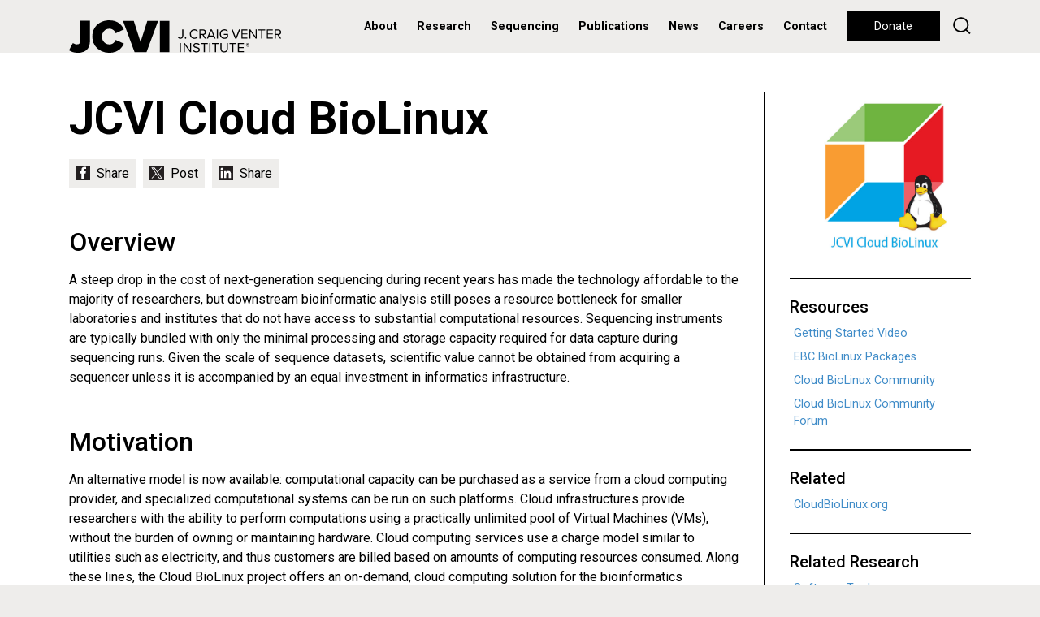

--- FILE ---
content_type: text/html; charset=utf-8
request_url: https://www.jcvi.org/research/jcvi-cloud-biolinux
body_size: 6824
content:
<!doctype html>
<html lang="en">
<head>
	<meta http-equiv="X-UA-Compatible" content="IE=edge"/><!-- Turn off compatibility mode for intranet sites in IE.  Must be first meta. -->
    <meta charset="utf-8">
	<!-- Google Tag Manager -->
	<script>(function(w,d,s,l,i){w[l]=w[l]||[];w[l].push({'gtm.start':new Date().getTime(),event:'gtm.js'});var f=d.getElementsByTagName(s)[0],j=d.createElement(s),dl=l!='dataLayer'?'&l='+l:'';j.async=true;j.src='https://www.googletagmanager.com/gtm.js?id='+i+dl;f.parentNode.insertBefore(j,f);})(window,document,'script','dataLayer','GTM-59823VD');</script>
	<!-- End Google Tag Manager -->
    <meta name="viewport" content="width=device-width, initial-scale=1, shrink-to-fit=no">
	<link rel="apple-touch-icon" sizes="57x57" href="/xapple-icon-57x57.png.pagespeed.ic.7zSeK9N3NI.webp">
	<link rel="apple-touch-icon" sizes="60x60" href="/xapple-icon-60x60.png.pagespeed.ic.vwuybm1j9n.webp">
	<link rel="apple-touch-icon" sizes="72x72" href="/xapple-icon-72x72.png.pagespeed.ic.MoS0XKmRV4.webp">
	<link rel="apple-touch-icon" sizes="76x76" href="/xapple-icon-76x76.png.pagespeed.ic.ZYmUh7CyxJ.webp">
	<link rel="apple-touch-icon" sizes="114x114" href="/xapple-icon-114x114.png.pagespeed.ic.GqaU2rUBY1.webp">
	<link rel="apple-touch-icon" sizes="120x120" href="/xapple-icon-120x120.png.pagespeed.ic.rZ7X4H75iF.webp">
	<link rel="apple-touch-icon" sizes="144x144" href="/xapple-icon-144x144.png.pagespeed.ic.1-5JzWEVBa.webp">
	<link rel="apple-touch-icon" sizes="152x152" href="/xapple-icon-152x152.png.pagespeed.ic.d82V_R5tKz.webp">
	<link rel="apple-touch-icon" sizes="180x180" href="/xapple-icon-180x180.png.pagespeed.ic.mJr6fNXj4w.webp">
	<link rel="icon" type="image/png" sizes="192x192" href="/xandroid-icon-192x192.png.pagespeed.ic.-XzXB58Qvf.webp">
	<link rel="icon" type="image/png" sizes="32x32" href="/xfavicon-32x32.png.pagespeed.ic.LYO0YAhkha.webp">
	<link rel="icon" type="image/png" sizes="96x96" href="/xfavicon-96x96.png.pagespeed.ic.eZrk_ZL8HZ.webp">
	<link rel="icon" type="image/png" sizes="16x16" href="/xfavicon-16x16.png.pagespeed.ic.26DzGgtkME.webp">
	<link rel="manifest" href="/manifest.json">
	<meta name="msapplication-TileColor" content="#ffffff">
	<meta name="msapplication-TileImage" content="/ms-icon-144x144.png">
	<meta name="theme-color" content="#ffffff">
	<meta property="og:type" content="website"/>
	<meta property="og:image" content="https://www.jcvi.org/sites/default/files/assets/common/social-sharing-default.jpg"/>
	<meta property="og:image:width" content="1200"/>
	<meta property="og:image:height" content="1200"/>
	<meta property="og:description" content="Overview



	A steep drop in the cost of next-generation sequencing during recent years has made the technology affordable to the majority..."/>
	<meta property="og:site_name" content="J. Craig Venter Institute"/>
	<meta property="og:title" content="JCVI Cloud BioLinux"/>
	<meta name="twitter:card" content="summary_large_image"/>
	<meta name="twitter:site" content="@JCVenterInst"/>
	<meta name="twitter:title" content="JCVI Cloud BioLinux"/>
	<meta name="twitter:description" content="Overview



	A steep drop in the cost of next-generation sequencing during recent years has made the technology affordable to the majority..."/>
	<meta name="twitter:image" content="https://www.jcvi.org/sites/default/files/assets/common/social-sharing-default.jpg"/>
    <meta http-equiv="Content-Type" content="text/html; charset=utf-8"/>
<meta name="Generator" content="Drupal 7 (http://drupal.org)"/>
<link rel="canonical" href="/research/jcvi-cloud-biolinux"/>
<link rel="shortlink" href="/node/11163"/>
<link rel="shortcut icon" href="https://www.jcvi.org/xfavicon-32x32.png.pagespeed.ic.LYO0YAhkha.webp" type="image/png"/>
	<title>JCVI Cloud BioLinux | J. Craig Venter Institute</title>
    <link type="text/css" rel="stylesheet" href="https://www.jcvi.org/sites/default/files/css/A.css_xE-rWrJf-fncB6ztZfd2huxqgxu4WO-qwma6Xer30m4.css+css_vZ7OMldNxT0kN_1nW7_5iIquAxAdcU-aJ-ucVab5t40.css+css_PGbJgHCUCBf4dg7K9Kt8aAwsApndP4GZ9RuToPy3-Fk.css+css_kQUvOIji6bv8zECXPdvP5sVYyOoeVBlujhbXD0u214s.css,Mcc.Tc2Pj7HeYb.css.pagespeed.cf.Ex9EIiORyD.css" media="all"/>



</head>
<body class="html not-front not-logged-in no-sidebars page-node page-node- page-node-11163 node-type-research-project not-front not-logged-in no-sidebars page-node page-node- page-node-11163 node-type-research-project">
	<!-- Google Tag Manager (noscript) -->
	<noscript><iframe src="https://www.googletagmanager.com/ns.html?id=GTM-59823VD" height="0" width="0" style="display:none;visibility:hidden"></iframe></noscript>
	<!-- End Google Tag Manager (noscript) -->
	
	
    	<header>
        <nav class="navbar navbar-expand-lg align-items-start align-items-lg-center py-0 px-lg-3 px-xl-0">
	<div class="container h-100">
		<div class="row justify-content-lg-between align-items-lg-center w-100 mx-0 h-100">
			<div class="col-lg col-auto px-0 h-100">
				<a class="navbar-brand py-0 d-none d-lg-block h-100" href="/"><img class="" src="/sites/all/themes/jcvi2/images/jcvi-logo.svg" alt="JCVI logo" height="" width=""></a>
				<a class="navbar-brand py-0 d-lg-none h-100" href="/"><img class="" src="/sites/all/themes/jcvi2/images/jcvi-logo-short.svg" alt="JCVI logo" height="" width=""></a>
			</div>
			<div class="col-lg-auto col px-0">
				<div class="float-right float-lg-none d-lg-none h-100 d-flex align-items-center flex-row-reverse">
					<button class="navbar-toggler float-right float-lg-none p-0" type="button" data-toggle="collapse" data-target="#navbarSupportedContent" aria-controls="navbarSupportedContent" aria-expanded="false" aria-label="Toggle navigation">
						<div class="navbar-toggler-icon">
							<div></div>
							<div></div>
							<div></div>
						</div>
					</button>
				
					<div class="float-right float-lg-none d-lg-none mr-4"><a id="jcvi2-mobile-donate" class="btn btn-long btn-small btn-black btn-hover-transparent" href="/donate">Donate</a></div>
				</div>

				<div class="collapse navbar-collapse" id="navbarSupportedContent">
					<ul class="navbar-nav mr-auto">
													      
															<li class="nav-item nav-item-menu dropdown first expanded">
									<a id="navbarDropdown" class="nav-link dropdown-toggle" href="#" role="button" data-toggle="dropdown" aria-haspopup="true" aria-expanded="false">
										About									</a>
									<div class="dropdown-menu" aria-labelledby="navbarDropdown">
																																<a class="dropdown-item" href="/about/overview">Overview</a>
																																<a class="dropdown-item" href="/about/overview#leadership">Leadership</a>
																																<a class="dropdown-item" href="/about/overview#faculty">Faculty</a>
																																<a class="dropdown-item" href="/about/overview#board-of-trustees">Board of Trustees</a>
																																<a class="dropdown-item" href="/education">Education</a>
																																<a class="dropdown-item" href="/jcvi-la-jolla-sustainable-laboratory-facility">Sustainable Lab</a>
																																																																	</div>
								</li>
																				      
															<li class="nav-item nav-item-menu dropdown expanded">
									<a id="navbarDropdown" class="nav-link dropdown-toggle" href="#" role="button" data-toggle="dropdown" aria-haspopup="true" aria-expanded="false">
										Research									</a>
									<div class="dropdown-menu" aria-labelledby="navbarDropdown">
																																<a class="dropdown-item" href="/research/human-health">Human Health</a>
																																<a class="dropdown-item" href="/research/environmental-sustainability">Environmental Sustainability</a>
																																<a class="dropdown-item" href="/research/synthetic-biology">Synthetic Biology</a>
																																<a class="dropdown-item" href="/research/technology-tools">Technology & Tools</a>
																																<a class="dropdown-item" href="/research/policy-research">Policy Research</a>
																																																																	</div>
								</li>
																				      
															<li class="nav-item nav-item-menu leaf"><a class="nav-link" href="/sequencing-services">Sequencing</a></li>
																				      
															<li class="nav-item nav-item-menu leaf"><a class="nav-link" href="/publications">Publications</a></li>
																				      
															<li class="nav-item nav-item-menu leaf"><a class="nav-link" href="/media-center">News</a></li>
																				      
															<li class="nav-item nav-item-menu leaf"><a class="nav-link" href="/careers">Careers</a></li>
																				      
															<li class="nav-item nav-item-menu last leaf"><a class="nav-link" href="/contact">Contact</a></li>
																																																																																																													<li class="nav-item d-lg-none py-2" style="border-top:2px solid #000;border-bottom:2px solid #000">
							<form action="/search" method="get">
								<input type="text" name="keys" value="" size="15" maxlength="255" placeholder="Search">
							</form>
						</li>
						<li class="nav-item nav-item-nohover d-none d-lg-inline" style="margin-left:.5rem"><a class="btn btn-long btn-black btn-hover-transparent" href="/donate">Donate</a></li>
						<li class="nav-item nav-item-nohover d-none d-lg-inline" style="margin-left:.5rem;line-height:33px"><a href="/search" style="text-decoration:none"><img width="22" src="/sites/all/themes/jcvi2/images/icon-search.svg"/></a></li>
					</ul>
				</div>
			</div>
		</div>
	</div>
</nav>	</header>
    
    <section id="jcvi2-page">
			  <div class="region region-content">
    <div id="block-system-main" class="block block-system">

    
  <div class="content">
    <div class="node-project node-project-basic" style="background-color:#fff">
			<div class="container">
			<div class="row">
				<div class="col-12 col-md-9">
					<section class="jcvi2-project-content jcvi2-body-styles">
																		<h1>JCVI Cloud BioLinux</h1>
						<div class="jcvi2-share" style="margin-bottom:3rem!important">
							<a id="jcvi2-social-chicklet-facebook" class="jcvi2-social-chicklet" href="#"></a>
							<a id="jcvi2-social-chicklet-twitter" class="jcvi2-social-chicklet" href="#"></a>
							<a id="jcvi2-social-chicklet-linkedin" class="jcvi2-social-chicklet" href="#"></a>
						</div>
												<h2>
	Overview
</h2>

<p>
	A steep drop in the cost of next-generation sequencing during recent years has made the technology affordable to the majority of researchers, but downstream bioinformatic analysis still poses a resource bottleneck for smaller laboratories and institutes that do not have access to substantial computational resources. Sequencing instruments are typically bundled with only the minimal processing and storage capacity required for data capture during sequencing runs. Given the scale of sequence datasets, scientific value cannot be obtained from acquiring a sequencer unless it is accompanied by an equal investment in informatics infrastructure.
</p>

<h2>
	Motivation
</h2>

<p>
	An alternative model is now available: computational capacity can be purchased as a service from a cloud computing provider, and specialized computational systems can be run on such platforms. Cloud infrastructures provide researchers with the ability to perform computations using a practically unlimited pool of Virtual Machines (VMs), without the burden of owning or maintaining hardware. Cloud computing services use a charge model similar to utilities such as electricity, and thus customers are billed based on amounts of computing resources consumed. Along these lines, the Cloud BioLinux project offers an on-demand, cloud computing solution for the bioinformatics community, and is available for use on the commercially hosted Amazon EC2 cloud computing infrastructure, while it was developed on and fully supports the&nbsp;<a href="https://github.com/eucalyptus/eucalyptus" target="_blank">Eucalyptus</a>&nbsp;cloud platform. For small laboratories without access to large computational resources, running Cloud BioLinux through a commercial cloud platform provides a cost-effective route from data to knowledge, while those with access to private clouds will still benefit from the abundance of pre-configured software and the user-friendly desktop interface available.
</p>

<h2>
	Vision
</h2>

<p>
	Cloud BioLinux provides a platform for developing bioinformatics infrastructures on the cloud. An automated and configurable process builds Virtual Machines, allowing the development of highly customized versions from a shared code base. This shared community toolkit enables application specific analysis platforms on the cloud by minimizing the effort required to prepare and maintain them.
</p>
													<h2>Publications</h2>
							<div class="jcvi2-publication-summary-list">
																	
				<div class="jcvi2-publication-summary">
						<h6 class="mb-2">BMC bioinformatics. 2012-03-19; 13.42.</h6>
						<h5 class="mb-2"><a href="/publications/cloud-biolinux-pre-configured-and-demand-bioinformatics-computing-genomics-community">Cloud BioLinux: pre-configured and on-demand bioinformatics computing for the genomics community</a></h5>
						<div class="jcvi2-publication-authors">Krampis K, Booth T, Chapman B, Tiwari B, Bicak M, Field D, Nelson KE</div>
						<div class="jcvi2-publication-pmid">PMID: 22429538</div>
				</div>
																		</div>
																							</section>
				</div>
				<div class="col-12 col-md-3">
					<section class="jcvi2-sidebar jcvi2-sidebar-border">
						<section class="jcvi2-sidebar-unit"><div><p>
	<img alt="JCVI Cloud BioLinux logo" height="205" src="/sites/default/files/assets/projects/jcvi-cloud-biolinux/sidebar-jcvi-cloud-biolinux.jpg" width="223"/>
</p>
</div></section><section class="jcvi2-sidebar-unit"><h4>Resources</h4><div><p>
	<a href="https://www.youtube.com/watch?v=A8JLh44L1Cw&amp;feature=youtu.be" target="_blank">Getting Started Video</a>
</p>

<p>
	<a href="http://nebc.nerc.ac.uk/tools/bio-linux" target="_blank">EBC BioLinux Packages</a>
</p>

<p>
	<a href="http://www.cloudbiolinux.org/" target="_blank">Cloud BioLinux Community</a>
</p>

<p>
	<a href="http://groups.google.com/group/cloudbiolinux" target="_blank">Cloud BioLinux Community Forum</a>
</p>
</div></section><section class="jcvi2-sidebar-unit"><h4>Related</h4><div><p>
	<a href="http://cloudbiolinux.org/" target="_blank">CloudBioLinux.org</a>
</p>
</div></section><section class="jcvi2-sidebar-unit"><h4>Related Research</h4><div><ul class="no-bullets"><li><a href="/research/software-tools">Software Tools</a></li></ul></div></section>					</section>
				</div>
			</div>
		</div>
		<script async defer src="https://connect.facebook.net/en_US/sdk.js"></script>
		<script async src="https://platform.twitter.com/widgets.js" charset="utf-8"></script>
	</div>
  </div>
</div>
  </div>
	<div id="jcvi2-footer-preamble">
		<div class="row m-0">
			<div id="jcvi2-footer-preamble-cell-1" class="col-12 col-md-4 jcvi2-footer-preamble-cell p-0">
				<a style="background-image:url(/sites/default/files/assets/news/xfooter-news.jpg.pagespeed.ic.jH3eD_4e1P.webp)" class="jcvi2-footer-preamble-cell-contents" href="/media-center">
	<div>
		<h2>In the News</h2>
		<h6>Genomics pioneer J. Craig Venter launches Diploid Genomics, Inc. (DGI), ushering in a new era in human genomics</h6>
	</div>
</a>			</div>
			<div id="jcvi2-footer-preamble-cell-2" class="col-12 col-md-4 jcvi2-footer-preamble-cell p-0">
				<a style="background-image:url(/sites/default/files/assets/blogs/xfooter-blogs.jpg.pagespeed.ic.mNWqK_y_II.webp)" class="jcvi2-footer-preamble-cell-contents" href="/blog">
	<div>
		<h2>What's Happening</h2>
		<h6>Reading the blueprint of life</h6>
	</div>
</a>			</div>
			<div id="jcvi2-footer-preamble-cell-3" class="col-12 col-md-4 jcvi2-footer-preamble-cell p-0">
				<a style="background-image:url(/sites/default/files/assets/publications/xfooter-publications.jpg.pagespeed.ic.DOxkDkN1cM.webp)" class="jcvi2-footer-preamble-cell-contents" href="/publications">
	<div>
		<h2>Recently Published</h2>
		<h6>Salivary Proteome Role in Infection and Immunity.</h6>
	</div>
</a>			</div>
		</div>
	</div>
</section>
        
    
    <footer class="py-5">
    	<div class="container">
    		<div class="row justify-content-between mb-md-5">
    			<div class="col-12 col-md-auto mb-5 mb-md-0 text-center text-md-left">
    				<a href="/"><img id="footer-logo" src="/sites/all/themes/jcvi2/images/jcvi-logo.svg" height="40" width=""/></a>
    			</div>
    			<div class="col-12 col-md-4 d-none">
    				<label>Newsletter</label>
    				<div>
    					
    				</div>
    			</div>
    		</div>
    		<div class="row text-center text-md-left">
    			<div class="col-12 col-md-3 mt-5 mt-md-0">
    				<h6>Get to Know Our Programs</h6>
    				<ul>
    					<li><a href="/research/human-health">Human Health</a></li>
    					<li><a href="/research/environmental-sustainability">Environmental Sustainability</a></li>
    					<li><a href="/research/synthetic-biology">Synthetic Biology</a></li>
    					<li><a href="/research/technology-tools">Technology &amp; Tools</a></li>
    					<li><a href="/research/policy-research">JCVI Policy Center</a></li>
    				</ul>
    			</div>
    			<div class="col-12 col-md-3 mt-5 mt-md-0">
    				<h6>Offices</h6>
    				<p>4120 Capricorn Lane</p>
    				<p>La Jolla, CA 92037</p>
    				<p>858-200-1800</p>
    				<br/>
    				<p>9605 Medical Center Drive</p>
    				<p>Suite 150</p>
    				<p>Rockville, MD 20850</p>
    				<p>301-795-7000</p>
    			</div>
    			<div class="col-12 col-md-2 mt-5 mt-md-0">
    				<h6>Get Involved</h6>
    				<ul>
    					<li><a href="/donate">Donate</a></li>
    					<li><a href="/media-center">Media Center</a></li>
    					<li><a href="/careers">Careers</a></li>
    				</ul>
    			</div>
    			<div class="col-12 col-md-4 mt-5 mt-md-0">
    				<h6 class="mb-3 mb-md-0">Follow Us On</h6>
    				<div class="jcvi2-share mb-5 mb-md-2">
    					<a href="https://bsky.app/profile/jcvi.org" target="_blank" id="jcvi2-social-icon-bluesky" class="jcvi2-social-icon jcvi2-social-icon-small"></a>
    					<a href="https://www.linkedin.com/company/j-craig-venter-institute/" target="_blank" id="jcvi2-social-icon-linkedin" class="jcvi2-social-icon jcvi2-social-icon-small"></a>
    					<a href="https://www.facebook.com/JCraigVenterInstitute/" target="_blank" id="jcvi2-social-icon-facebook" class="jcvi2-social-icon jcvi2-social-icon-small"></a>
    					<a href="https://www.instagram.com/jcventerinstitute/" target="_blank" id="jcvi2-social-icon-instagram" class="jcvi2-social-icon jcvi2-social-icon-small"></a>
    					<a href="https://www.threads.net/@jcventerinstitute" target="_blank" id="jcvi2-social-icon-threads" class="jcvi2-social-icon jcvi2-social-icon-small"></a>
    					<a href="https://www.youtube.com/c/JCraigVenterInstituteVideo" target="_blank" id="jcvi2-social-icon-youtube" class="jcvi2-social-icon jcvi2-social-icon-small"></a>
    				</div>
    				<div>
						<p>&copy; J. Craig Venter Institute</p>
						<p>Nonprofit 501(c)(3), Tax ID 52-1842938</p>
						<ul>
							<li><a href="/internet-usage-privacy-statement">Privacy Statement</a> | <a href="/acknowledgement-data-use">Data Disclaimer</a></li>
							<li><a href="/institutional-biosafety-committee">Institutional Biosafety Committee</a></li>
							<li><a href="/jcvi-policy-promoting-objectivity-research-under-public-health-service-regulations">Promoting Objectivity in Research</a></li>
							<li><a href="/small-business-liaison-office">Small Business Liaison Office</a></li>
						</ul>
					</div>
    			</div>
    		</div>
    	</div>
    </footer>
    <script type="text/javascript" src="https://www.jcvi.org/sites/default/files/js/js_YD9ro0PAqY25gGWrTki6TjRUG8TdokmmxjfqpNNfzVU.js.pagespeed.jm.CRRpiZrWht.js"></script>
<script src="https://www.jcvi.org/sites/default/files/js/js_onbE0n0cQY6KTDQtHO_E27UBymFC-RuqypZZ6Zxez-o.js+js_gHk2gWJ_Qw_jU2qRiUmSl7d8oly1Cx7lQFrqcp3RXcI.js+js_Bss5ZN2YBeh426e81LErmUwAy41a3-HXHDpOwl_iIKQ.js.pagespeed.jc.HHLLn9B81d.js"></script><script>eval(mod_pagespeed_6HNnN0aftA);</script>
<script>eval(mod_pagespeed_ncMUi3zHGk);</script>
<script>eval(mod_pagespeed_xsSQDuPFt5);</script>
<script type="text/javascript" src="https://www.jcvi.org/sites/default/files/js/js_CBAfokW_m-K56qhAm7pj3Br73KxaHqLKPvHqte6SeHQ.js"></script>
<script type="text/javascript">//<![CDATA[
jQuery.extend(Drupal.settings,{"basePath":"\/","pathPrefix":"","setHasJsCookie":0,"ajaxPageState":{"theme":"jcvi2","theme_token":"Z9Ou8m9QvAGg1oPh6jsYAh_NmhEnaCLApKNzAsWiKSw","js":{"misc\/jquery.js":1,"misc\/jquery-extend-3.4.0.js":1,"misc\/jquery-html-prefilter-3.5.0-backport.js":1,"misc\/jquery.once.js":1,"misc\/drupal.js":1,"misc\/form-single-submit.js":1,"sites\/all\/modules\/entityreference\/js\/entityreference.js":1,"https:\/\/ajax.googleapis.com\/ajax\/libs\/webfont\/1.5.18\/webfont.js":1,"sites\/all\/themes\/jcvi2\/libraries\/jquery-3.4.1\/jquery-3.4.1.min.js":1,"sites\/all\/themes\/jcvi2\/libraries\/bootstrap-4.3.1-dist\/js\/bootstrap.bundle.min.js":1,"sites\/all\/themes\/jcvi2\/libraries\/jQuery.scrollSpeed\/jQuery.scrollSpeed.js":1,"sites\/all\/themes\/jcvi2\/libraries\/parallax.js\/parallax.min.js":1,"sites\/all\/themes\/jcvi2\/js\/jcvi2.js":1},"css":{"modules\/system\/system.base.css":1,"modules\/system\/system.menus.css":1,"modules\/system\/system.messages.css":1,"modules\/system\/system.theme.css":1,"modules\/comment\/comment.css":1,"modules\/field\/theme\/field.css":1,"modules\/node\/node.css":1,"modules\/search\/search.css":1,"modules\/user\/user.css":1,"sites\/all\/modules\/views\/css\/views.css":1,"sites\/all\/modules\/ckeditor\/css\/ckeditor.css":1,"sites\/all\/modules\/ctools\/css\/ctools.css":1,"sites\/all\/themes\/jcvi2\/libraries\/bootstrap-4.3.1-dist\/css\/bootstrap.min.css":1,"sites\/all\/themes\/jcvi2\/css\/jcvi2.css":1,"sites\/all\/themes\/jcvi2\/css\/gcid.css":1}},"urlIsAjaxTrusted":{"\/search\/node":true}});
//]]></script>
</body>
</html>


--- FILE ---
content_type: image/svg+xml
request_url: https://www.jcvi.org/sites/all/themes/jcvi2/images/social/social-facebook-black.svg
body_size: 546
content:
<?xml version="1.0" encoding="UTF-8"?>
<svg id="Layer_1" data-name="Layer 1" xmlns="http://www.w3.org/2000/svg" viewBox="0 0 32 32">
  <defs>
    <style>
      .cls-1 {
        fill: #fff;
      }

      .cls-1, .cls-2 {
        stroke-width: 0px;
      }

      .cls-2 {
        fill: #231f20;
      }
    </style>
  </defs>
  <rect class="cls-2" x="0" width="32" height="32"/>
  <path class="cls-1" d="M21.9,17.5l1-4.9h-4.9v-3.2c0-1.3.5-2.3,2.4-2.3h2.5V2.9c-1.2-.1-2.4-.2-3.6-.2-3.6,0-6.2,2-6.2,6v3.9h-3.9v4.9h3.9v11.7h5l-.1-11.7h3.9Z"/>
</svg>

--- FILE ---
content_type: image/svg+xml
request_url: https://www.jcvi.org/sites/all/themes/jcvi2/images/publications/icon-publication.svg
body_size: 910
content:
<?xml version="1.0" encoding="utf-8"?>
<!-- Generator: Adobe Illustrator 23.1.0, SVG Export Plug-In . SVG Version: 6.00 Build 0)  -->
<svg version="1.1" id="Layer_1" xmlns="http://www.w3.org/2000/svg" xmlns:xlink="http://www.w3.org/1999/xlink" x="0px" y="0px"
	 viewBox="0 0 62 80" style="enable-background:new 0 0 62 80;" xml:space="preserve">
<style type="text/css">
	.st0{fill:none;stroke:#000000;stroke-width:2;stroke-miterlimit:10;}
</style>
<rect x="1" y="1" class="st0" width="54" height="70"/>
<rect x="7" y="9" class="st0" width="54" height="70"/>
<line class="st0" x1="14" y1="16" x2="48" y2="16"/>
<line class="st0" x1="14" y1="23.5" x2="48" y2="23.5"/>
<line class="st0" x1="14" y1="31" x2="48" y2="31"/>
<line class="st0" x1="14" y1="38.5" x2="48" y2="38.5"/>
<line class="st0" x1="14" y1="46" x2="48" y2="46"/>
<polyline class="st0" points="31.2,53.5 22.6,62.1 14,53.5 "/>
</svg>
